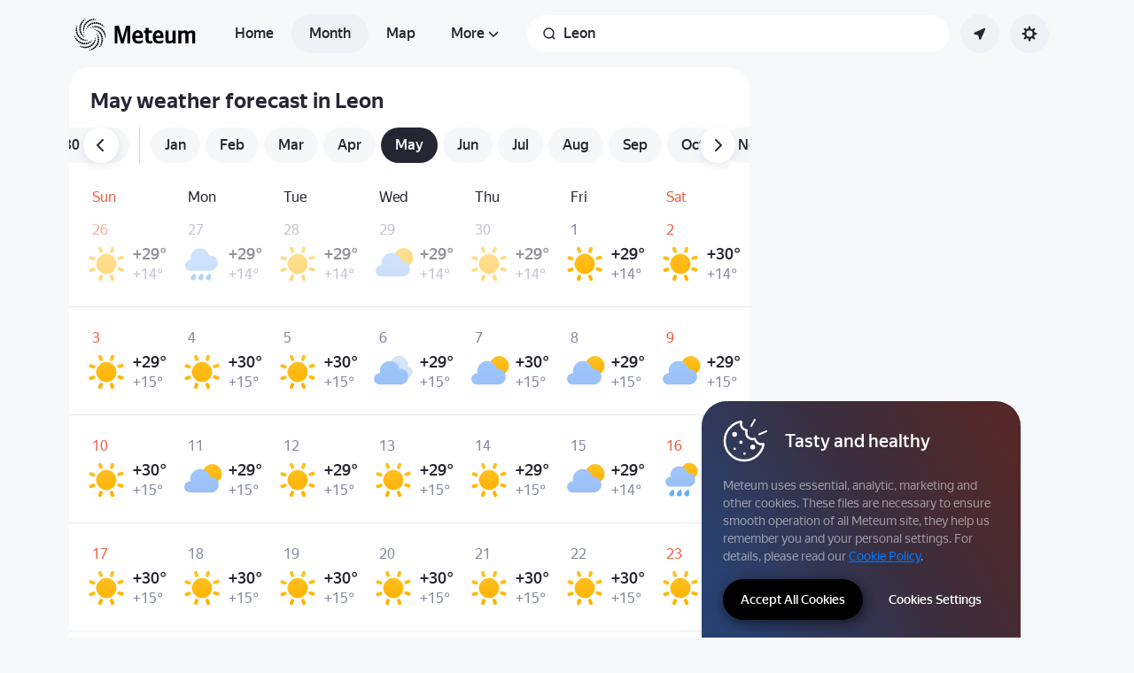

--- FILE ---
content_type: text/css
request_url: https://yastatic.net/s3/weather-frontend/front2/_next/static/css/4502aeed96991412.css
body_size: 65
content:
.DialogsWithOverlay_dialog__CNXxP{position:fixed;top:0;bottom:0;left:0;right:0;opacity:0}.DialogsWithOverlay_dialog__CNXxP:before{content:"";background-color:var(--dialog-overlay-bg,var(--surface-overlay));position:fixed;top:0;bottom:0;left:0;right:0}.DialogsWithOverlay_dialog__CNXxP[open]{animation:DialogsWithOverlay_fadeIn__fvHlo var(--animation-duration-in,.2s) forwards ease-out}.DialogsWithOverlay_dialog_closed__KQIDM{animation:DialogsWithOverlay_fadeOut__rP1U2 var(--animation-duration-out,.3s) forwards}@keyframes DialogsWithOverlay_fadeIn__fvHlo{0%{opacity:0}to{opacity:1}}@keyframes DialogsWithOverlay_fadeOut__rP1U2{0%{opacity:1}to{opacity:0}}

--- FILE ---
content_type: application/javascript
request_url: https://yastatic.net/s3/weather-frontend/front2/_next/static/chunks/4924.e4b616dda4e173a8.js
body_size: 3363
content:
(self.webpackChunk_N_E=self.webpackChunk_N_E||[]).push([[4924],{9617:(e,t,l)=>{"use strict";l.d(t,{A:()=>f});var o=l(23106),n=l(39818),r=l(65245),i=l(50950),s=l(42289),a=l(21121),u=l.n(a),d=l(97732),c=l(96402),_=l.n(c);let f=(0,n.forwardRef)((e,t)=>{let{children:l,withCross:a,withCloseButton:c,closeButtonText:f,withoutScroll:v,closeHandler:g,onCloseByButton:m,onCrossClick:p,onButtonClick:h,classNames:b,withoutContentWrapper:y}=e,{texts:w}=(0,d.W)(),A=(0,n.useCallback)(()=>{g(),null==m||m()},[g,m]);return(0,o.jsxs)("div",{ref:t,className:(0,r.A)(!y&&_().content,null==b?void 0:b.content),tabIndex:0,children:[a&&(0,o.jsx)(s.A,{onClick:null!=p?p:A,className:(0,r.A)(!(null==b?void 0:b.crossButton)&&_().button__closeCross,null==b?void 0:b.crossButton),title:w.close,"aria-label":w.close,children:(0,o.jsx)(i.Ay,{id:"cross",className:_().button__icon})}),(0,o.jsxs)("div",{className:(0,r.A)(!y&&_().content__wrap,!v&&u().verticalScroll,null==b?void 0:b.wrapper),id:"dialog-scroll-content",children:[l,c&&w.close&&(0,o.jsx)("div",{className:(0,r.A)(_().button__closeButton,null==b?void 0:b.closeButton),children:(0,o.jsx)(s.A,{type:"button",onClick:null!=h?h:A,className:(0,r.A)(_().button__wrapper),children:null!=f?f:w.close})})]})]})})},15816:e=>{e.exports={dialog:"DialogsWithoutOverlay_dialog__wEFCA"}},21121:e=>{e.exports={"rounded-card":"common_rounded-card__Np8PS",imgOverlay:"common_imgOverlay__TBagW",h3:"common_h3__Q8Uuw",horizontalScroll:"common_horizontalScroll__z_Fr1",verticalScroll:"common_verticalScroll__sFq8B"}},30368:(e,t,l)=>{"use strict";l.d(t,{f:()=>r});var o=l(39818);async function n(){return"HTMLDialogElement"in window?null:(await l.e(6998).then(l.bind(l,16998))).default}function r(e){let t=(0,o.useRef)(void 0),[l,r]=(0,o.useState)(!1),[i,s]=(0,o.useState)(!1);return(0,o.useEffect)(()=>{t.current=n(),s(!("HTMLDialogElement"in window))},[]),(0,o.useEffect)(()=>{var l;let o=e.current;o&&(null==(l=t.current)||l.then(e=>{null==e||e.registerDialog(o),r(!0)}))},[e]),{isRegistered:l,isPolyfillUsed:i}}},40611:e=>{e.exports={dialogs:"Dialogs_dialogs__riMqg"}},46735:(e,t,l)=>{"use strict";l.d(t,{A:()=>g});var o=l(23106),n=l(39818),r=l(44407),i=l(10591),s=l(65245),a=l(47361),u=l(54116),d=l(97732),c=l(96877),_=l(48859),f=l(48272),v=l.n(f);let g=e=>{let{children:t,state:l,classNames:f,contentRef:g,ariaAttributes:m,onAnimationEnd:p}=e,{isOpen:h}=l,b=(0,n.useRef)(null),{dialogsRefList:y}=(0,d.W)();return(()=>{let{isSafari:e,preventBodyScrollRef:t}=(0,d.W)(),l=(0,u.a)();(0,n.useEffect)(()=>{var o,n;let r=window.scrollY,i=document.body,s=document.documentElement,a=window.innerWidth-document.documentElement.clientWidth,u=CSS.supports("scrollbar-gutter: stable"),d={position:i.style.position,top:i.style.top,left:i.style.left,width:i.style.width,paddingRight:i.style.paddingRight},c={overflow:null!=(o=null==s?void 0:s.style.overflow)?o:"",height:null!=(n=null==s?void 0:s.style.height)?n:""};u&&!l?(s.style.scrollbarGutter="stable",s.style.overflow="hidden"):(a>0&&s&&e?(s.style.overflow="scroll",s.style.height="".concat(i.scrollHeight,"px")):s&&(i.style.paddingRight="".concat(parseInt(d.paddingRight||"0")+a,"px")),i.style.position="fixed",i.style.top="-".concat(r,"px"),i.style.left="0",i.style.width="100%");let _=e=>{t.current&&e.preventDefault()};return document.addEventListener("touchmove",_,{passive:!1}),()=>{i.style.position=d.position,i.style.top=d.top,i.style.left=d.left,i.style.width=d.width,i.style.paddingRight=d.paddingRight,window.scrollTo({top:r,behavior:"instant"}),document.removeEventListener("touchmove",_),s&&(s.style.overflow=c.overflow,s.style.height=c.height)}},[])})(),(0,a.A)({closeHandler:l.close,ref:b}),(0,i.A)(g,l.close,{ignoreRefs:y.filter(e=>e!==b),outsideEvents:["click"],eventOptions:{capture:!0}}),(0,c.A)({...e,modalRef:b}),(e=>{let{state:t,modalRef:l}=e;(0,n.useEffect)(()=>{let e=l.current;if(!e)return;let o=()=>{!e.open&&t.isOpen&&t.close()};return e.addEventListener("toggle",o),()=>{e.removeEventListener("toggle",o)}},[l,t])})({modalRef:b,state:l}),(0,r.createPortal)((0,o.jsx)("dialog",{...m,id:l.id,ref:b,onAnimationEnd:p,className:(0,s.A)(v().dialog,!h&&v().dialog_closed,null==f?void 0:f.dialog),"aria-modal":"true",children:t}),document.querySelector("#".concat(_.hQ))||document.body)}},47361:(e,t,l)=>{"use strict";l.d(t,{A:()=>r});var o=l(39818),n=l(97732);let r=e=>{let{ref:t,closeHandler:l,forceClose:r}=e,{dialogsRefList:i}=(0,n.W)();(0,o.useEffect)(()=>{let e=e=>{var o;let n=(null==(o=i.at(-1))?void 0:o.current)===t.current;"Escape"===e.key&&(e.preventDefault(),(n||!i.length||r)&&l())};return document.addEventListener("keydown",e),()=>{document.removeEventListener("keydown",e)}},[l,i,t,r])}},48272:e=>{e.exports={dialog:"DialogsWithOverlay_dialog__CNXxP",fadeIn:"DialogsWithOverlay_fadeIn__fvHlo",dialog_closed:"DialogsWithOverlay_dialog_closed__KQIDM",fadeOut:"DialogsWithOverlay_fadeOut__rP1U2"}},48859:(e,t,l)=>{"use strict";l.d(t,{Pq:()=>o.PopupSideBlock,hQ:()=>n}),l(23106),l(10048),l(40611);var o=l(83576);let n="dialogs"},57417:(e,t,l)=>{"use strict";l.d(t,{A:()=>n});var o=l(39818);let n=e=>{let{state:t,ariaTitle:l,onAnimationEnd:n}=e,{isOpen:r}=t,[i,s]=(0,o.useState)(r),a=(0,o.useCallback)(()=>{r||s(!1),null==n||n()},[r,n]);return(0,o.useEffect)(()=>{let e;return r?s(!0):e=setTimeout(()=>{s(!1)},300),()=>{clearTimeout(e)}},[r]),{commonAttributes:{ariaAttributes:{role:"dialog",..."text"in l?{"aria-label":l.text}:{"aria-labelledby":l.elementId}},onAnimationEnd:a},shouldRender:i}}},59880:(e,t,l)=>{"use strict";l.d(t,{r:()=>n});var o=l(39818);function n(e){(0,o.useEffect)(()=>{let t=e.current;if(!t)return;let l=e=>{if("Tab"!==e.key)return;let l=Array.from(t.querySelectorAll('a[href], button:not([disabled]), textarea, input, select, [tabindex]:not([tabindex="-1"])')).filter(e=>!e.hasAttribute("disabled"));if(0===l.length)return;let o=l[0],n=l[l.length-1];e.shiftKey||document.activeElement!==n||(e.preventDefault(),o.focus()),e.shiftKey&&document.activeElement===o&&(e.preventDefault(),n.focus())};return document.addEventListener("keydown",l),()=>{document.removeEventListener("keydown",l)}},[e])}},85512:(e,t,l)=>{"use strict";l.d(t,{A:()=>_});var o=l(23106),n=l(39818),r=l(44407),i=l(65245),s=l(96877),a=l(59880),u=l(48859),d=l(15816),c=l.n(d);let _=e=>{let{classNames:t,children:l,style:d,position:_,ariaAttributes:f,onAnimationEnd:v,state:g}=e,m=(0,n.useRef)(null);(0,a.r)(m),(0,s.A)({...e,modalRef:m,isModal:!1});let p=(0,n.useMemo)(()=>({..._,...d}),[_,d]);return(0,r.createPortal)((0,o.jsx)("dialog",{...f,id:g.id,ref:m,onAnimationEnd:v,style:p,className:(0,i.A)(c().dialog,null==t?void 0:t.dialog),"aria-modal":"false","aria-live":"polite",children:l}),document.querySelector("#".concat(u.hQ))||document.body)}},96402:e=>{e.exports={content:"DialogsContent_content__kLLpf",content__wrap:"DialogsContent_content__wrap__RK2_P",button:"DialogsContent_button__GHb8u",button_mobileHidden:"DialogsContent_button_mobileHidden__B1Xb9",button_desktopHidden:"DialogsContent_button_desktopHidden__BDVvo",button__closeCross:"DialogsContent_button__closeCross__4eK07",button__icon:"DialogsContent_button__icon__YoOUt",button__closeButton:"DialogsContent_button__closeButton__QjJ1R",button__wrapper:"DialogsContent_button__wrapper__9oHN1"}},96877:(e,t,l)=>{"use strict";l.d(t,{A:()=>i});var o=l(39818),n=l(30368),r=l(97732);let i=e=>{let{state:t,onClose:l,modalRef:i,ignoreAutoFocus:s,isModal:a=!0}=e,{isOpen:u}=t,{isRegistered:d}=(0,n.f)(i),{addDialogRef:c,removeDialogRef:_}=(0,r.W)(),[f,v]=(0,o.useState)(!u);(0,o.useEffect)(()=>{var e,t,o,n,r;d&&u!==f&&(u?(s?null==(e=i.current)||e.setAttribute("open","true"):a?null==(t=i.current)||t.showModal():null==(o=i.current)||o.show(),c(i)):(null==l||l(),s?null==(n=i.current)||n.removeAttribute("open"):null==(r=i.current)||r.close(),_(i)),v(u))},[d,u,a,s,l,c,_,i,f])}},97732:(e,t,l)=>{"use strict";l.d(t,{W:()=>i,default:()=>s});var o=l(23106),n=l(39818);let r=(0,n.createContext)({texts:{},dialogsRefList:[],addDialogRef:()=>{},removeDialogRef:()=>{},preventBodyScrollRef:{current:!1}}),i=()=>(0,n.useContext)(r),s=e=>{let{children:t,texts:l,isSafari:i}=e,[s,a]=(0,n.useState)(new Set([])),u=(0,n.useRef)(!1),d=(0,n.useCallback)(e=>{a(t=>(t.add(e),new Set(t)))},[]),c=(0,n.useCallback)(e=>{a(t=>(t.delete(e),new Set(t)))},[]),_=(0,n.useMemo)(()=>({texts:l,isSafari:i,dialogsRefList:Array.from(s),addDialogRef:d,removeDialogRef:c,preventBodyScrollRef:u}),[l,i,s,d,c]);return(0,o.jsx)(r.Provider,{value:_,children:t})}}}]);

--- FILE ---
content_type: application/javascript
request_url: https://yastatic.net/s3/weather-frontend/front2/_next/static/chunks/main-app-292d62ea03040756.js
body_size: -4
content:
(self.webpackChunk_N_E=self.webpackChunk_N_E||[]).push([[7358],{33399:(e,s,n)=>{Promise.resolve().then(n.t.bind(n,41012,23)),Promise.resolve().then(n.t.bind(n,10540,23)),Promise.resolve().then(n.t.bind(n,5293,23)),Promise.resolve().then(n.t.bind(n,85341,23)),Promise.resolve().then(n.t.bind(n,94777,23)),Promise.resolve().then(n.t.bind(n,90025,23)),Promise.resolve().then(n.t.bind(n,15104,23)),Promise.resolve().then(n.bind(n,36505))},94168:()=>{}},e=>{var s=s=>e(e.s=s);e.O(0,[587,18],()=>(s(77449),s(33399))),_N_E=e.O()}]);

--- FILE ---
content_type: application/javascript
request_url: https://yastatic.net/s3/weather-frontend/front2/_next/static/chunks/7985.99a30c7ad9a08221.js
body_size: 919
content:
(self.webpackChunk_N_E=self.webpackChunk_N_E||[]).push([[7985],{17985:(p,o,e)=>{"use strict";e.r(o),e.d(o,{default:()=>y});var t=e(23106),l=e(57417),_=e(70798),a=e(39818),u=e(65245),i=e(46735),n=e(9617),s=e(97732),r=e(43643),c=e.n(r);let h=p=>{let{children:o,state:e,classNames:l}=p,_=(0,a.useRef)(null),{isSafari:r}=(0,s.W)();return(0,t.jsx)(i.A,{...p,contentRef:_,classNames:{...l,dialog:(0,u.A)(c().popup,!e.isOpen&&c().popup_closed,r&&c().popup_noScale,null==l?void 0:l.dialog)},children:(0,t.jsx)(n.A,{...p,closeHandler:e.close,ref:_,classNames:{...l,content:c().popup__content},children:o})})};var v=e(85512),g=e(76283),O=e.n(g);let d=p=>{let{children:o,state:e,position:l,classNames:i}=p,{isOpen:s}=e,r=(0,a.useMemo)(()=>(p=>{if("horizontal"in p)return{horizontal:{name:p.horizontal},vertical:{name:p.vertical}};let o="left"in p&&"auto"!==p.left,e="top"in p&&"auto"!==p.top;return{horizontal:{name:o?_.xy.LEFT:_.xy.RIGHT,value:o?p.left:p.right},vertical:{name:e?_.xy.TOP:_.xy.BOTTOM,value:e?p.top:p.bottom},values:p}})(l),[l]),c="popup__".concat(r.horizontal.name),h=(0,a.useMemo)(()=>{if(r.horizontal.value)return{["--dialog-position-".concat(r.horizontal.name)]:r.horizontal.value}},[r.horizontal]);return(0,t.jsx)(v.A,{...p,style:h,classNames:{...i,dialog:(0,u.A)(O().popup,O()[c],!s&&O()["".concat(c,"_closed")],null==i?void 0:i.dialog)},position:r.values,children:(0,t.jsx)(n.A,{...p,closeHandler:e.close,classNames:{...i,content:O().popup__content,wrapper:O().popup__contentWrap},children:o})})},y=p=>{let{commonAttributes:o,shouldRender:e}=(0,l.A)(p);return e?(0,_.t2)(p)?(0,t.jsx)(d,{...p,...o}):(0,t.jsx)(h,{...p,...o}):null}},43643:p=>{p.exports={popup:"DialogsPopupWithOverlay_popup__KXGta",popup_noScale:"DialogsPopupWithOverlay_popup_noScale__s6zm4",popup__content:"DialogsPopupWithOverlay_popup__content__evxQS",scaleIn:"DialogsPopupWithOverlay_scaleIn__ah5Fd",popup_closed:"DialogsPopupWithOverlay_popup_closed__EcPaN",scaleOut:"DialogsPopupWithOverlay_scaleOut__15Hje"}},76283:p=>{p.exports={popup:"DialogsPopupWithoutOverlay_popup__Nda6d",popup__content:"DialogsPopupWithoutOverlay_popup__content__WxyMg",popup__contentWrap:"DialogsPopupWithoutOverlay_popup__contentWrap__cPcUw",popup__left:"DialogsPopupWithoutOverlay_popup__left__IvjL5",swipeLeftIn:"DialogsPopupWithoutOverlay_swipeLeftIn__Gn88E",popup__left_closed:"DialogsPopupWithoutOverlay_popup__left_closed__kMrA1",swipeLeftOut:"DialogsPopupWithoutOverlay_swipeLeftOut__0I6Fz",popup__right:"DialogsPopupWithoutOverlay_popup__right__J9Qtk",swipeRightIn:"DialogsPopupWithoutOverlay_swipeRightIn__infpv",popup__right_closed:"DialogsPopupWithoutOverlay_popup__right_closed__SOdmM",swipeRightOut:"DialogsPopupWithoutOverlay_swipeRightOut__e1jQA"}}}]);